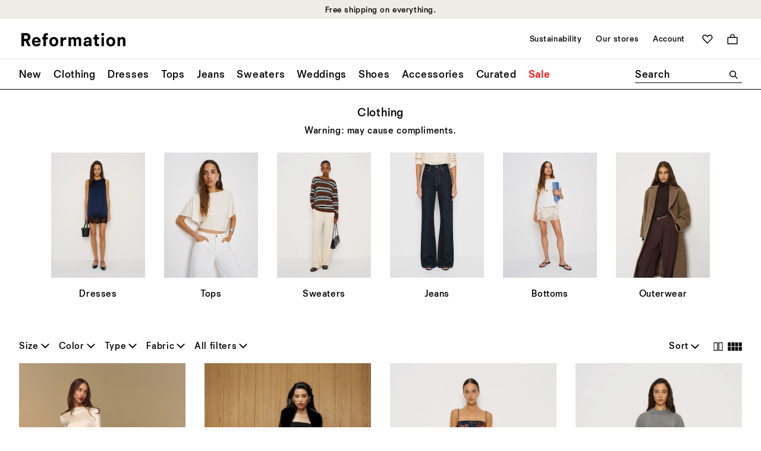

--- FILE ---
content_type: text/javascript; charset=utf-8
request_url: https://p.cquotient.com/pebble?tla=bhcn-reformation-us&activityType=viewCategory&callback=CQuotient._act_callback0&cookieId=cdghjDzEacW1a4SiWVbiM0aPOi&userId=&emailId=&products=id%3A%3A1318817FDL%7C%7Csku%3A%3A%3B%3Bid%3A%3A1314838PIB%7C%7Csku%3A%3A%3B%3Bid%3A%3A1304134LYI%7C%7Csku%3A%3A%3B%3Bid%3A%3A1318529MDG%7C%7Csku%3A%3A%3B%3Bid%3A%3A1313250FDL%7C%7Csku%3A%3A%3B%3Bid%3A%3A1318344PZZ%7C%7Csku%3A%3A%3B%3Bid%3A%3A1304142ALC%7C%7Csku%3A%3A%3B%3Bid%3A%3A1319208BLK%7C%7Csku%3A%3A%3B%3Bid%3A%3A1318710MDN%7C%7Csku%3A%3A%3B%3Bid%3A%3A1318573FDL%7C%7Csku%3A%3A%3B%3Bid%3A%3A1313451OLO%7C%7Csku%3A%3A%3B%3Bid%3A%3A1317583WHT%7C%7Csku%3A%3A%3B%3Bid%3A%3A1308640PDW%7C%7Csku%3A%3A%3B%3Bid%3A%3A1317559BLU%7C%7Csku%3A%3A%3B%3Bid%3A%3A1318293ALO%7C%7Csku%3A%3A%3B%3Bid%3A%3A1304142BKZ%7C%7Csku%3A%3A&categoryId=clothing&refinements=%5B%7B%22name%22%3A%22Category%22%2C%22value%22%3A%22clothing%22%7D%5D&personalized=false&sortingRule=Clothing%20CLP&realm=BHCN&siteId=reformation-us&instanceType=prd&queryLocale=en_US&locale=en_US&referrer=&currentLocation=https%3A%2F%2Fwww.thereformation.com%2Fclothing%3Fcolor%3DShroom%2BTaupe&ls=true&_=1768944313510&v=v3.1.3&fbPixelId=__UNKNOWN__
body_size: 268
content:
/**/ typeof CQuotient._act_callback0 === 'function' && CQuotient._act_callback0([{"k":"__cq_uuid","v":"cdghjDzEacW1a4SiWVbiM0aPOi","m":34128000},{"k":"__cq_seg","v":"0~0.00!1~0.00!2~0.00!3~0.00!4~0.00!5~0.00!6~0.00!7~0.00!8~0.00!9~0.00","m":2592000}]);